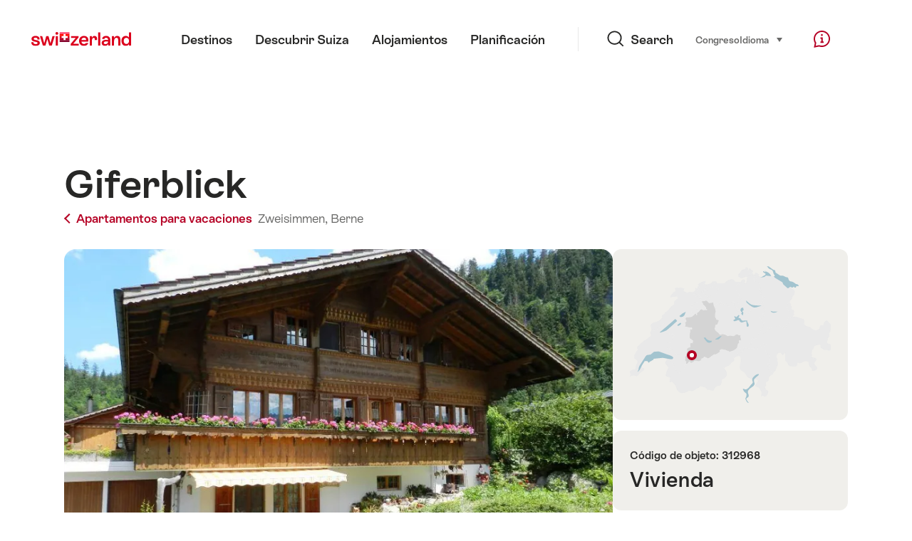

--- FILE ---
content_type: text/html; charset=utf-8
request_url: https://www.google.com/recaptcha/api2/aframe
body_size: 265
content:
<!DOCTYPE HTML><html><head><meta http-equiv="content-type" content="text/html; charset=UTF-8"></head><body><script nonce="m9Ic9ww0tg14uUf5NE_Icg">/** Anti-fraud and anti-abuse applications only. See google.com/recaptcha */ try{var clients={'sodar':'https://pagead2.googlesyndication.com/pagead/sodar?'};window.addEventListener("message",function(a){try{if(a.source===window.parent){var b=JSON.parse(a.data);var c=clients[b['id']];if(c){var d=document.createElement('img');d.src=c+b['params']+'&rc='+(localStorage.getItem("rc::a")?sessionStorage.getItem("rc::b"):"");window.document.body.appendChild(d);sessionStorage.setItem("rc::e",parseInt(sessionStorage.getItem("rc::e")||0)+1);localStorage.setItem("rc::h",'1768970505341');}}}catch(b){}});window.parent.postMessage("_grecaptcha_ready", "*");}catch(b){}</script></body></html>